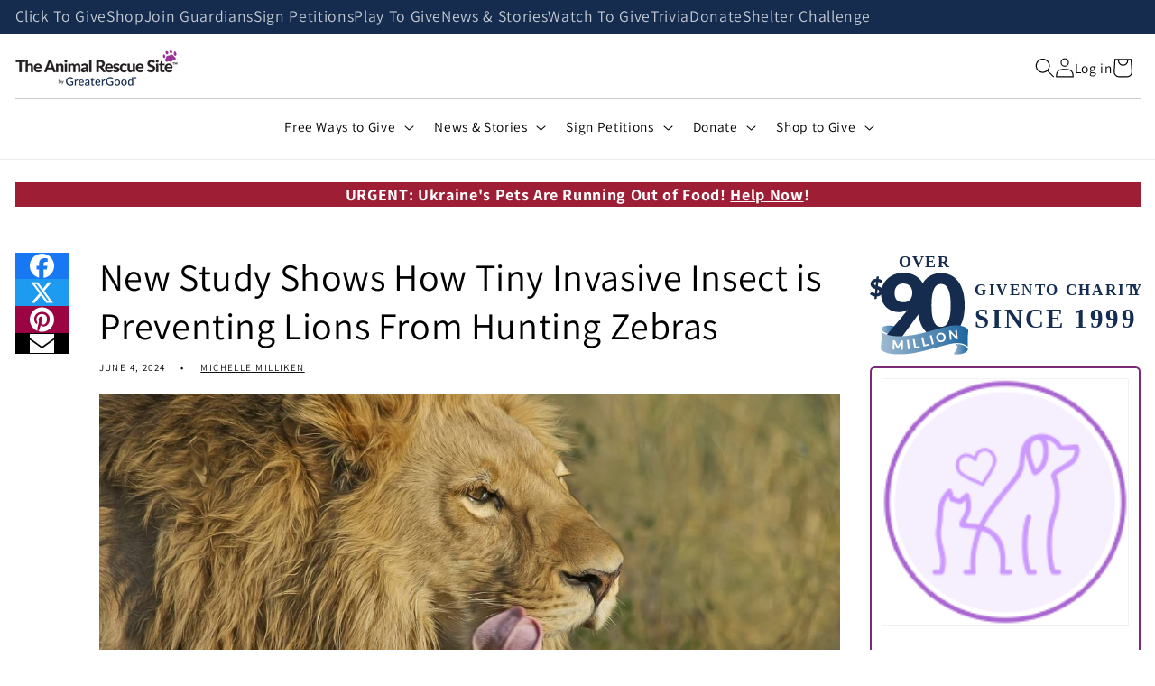

--- FILE ---
content_type: text/css
request_url: https://theanimalrescuesite.com/cdn/shop/t/57/assets/cusa-ad-sheknows.css?v=114737217893256507081743710569
body_size: -628
content:
#skm-ad-leaderboard {
	display: none;
}
@media screen and (min-width: 750px) {
	#skm-ad-leaderboard {
		display: block;
		margin: auto;
	}
	section:has(#skm-ad-leaderboard) {
		padding-top: 2px;
	}
}

#pmc-atlasmg-adhesion-bar {
	z-index: 100 !important;
}


--- FILE ---
content_type: text/javascript
request_url: https://theanimalrescuesite.com/cdn/shop/t/57/assets/cusa-content.js?v=69910927464171650721758563233
body_size: 1680
content:
class CusaContent extends HTMLElement{constructor(){super(),this.contentId=this.dataset.contentId,this.contentSlot=this.dataset.contentSlot,this.scriptEl=this.contentId&&this.querySelector(`#${this.contentSlot}_contentData`),this.jsonData=this.scriptEl&&JSON.parse(this.scriptEl.innerHTML),this.templateEl=this.querySelector("template"),this.currentIndex=0,this.cycleDuration=this.dataset.cycleDuration==0?6e3:this.dataset.cycleDuration,this.listrakContentEl=this.querySelector(`#${this.contentSlot}_listrakContent`),this.elementMappings={[`${this.contentId}-page-content`]:"page",[`${this.contentId}-link`]:"getUrlfunction",[`${this.contentId}-media`]:"media",[`${this.contentId}-title`]:"title",[`${this.contentId}-text`]:"text",[`${this.contentId}-button`]:"button_text",[`${this.contentId}-snipe`]:"snipe"}}connectedCallback(){this.listrakContentEl&&this.waitForListrakContent(),this.getClickableEls(),this.cycleDuration&&this.jsonData&&this.jsonData.length>1&&(this.timer=setInterval(this.cycleContent,this.cycleDuration),this.emit("view_promotion",this.jsonData[this.currentIndex]));for(const el of this.trackedEls)el.addEventListener("click",this.handleTrackedClick,!1)}disconnectedCallback(){}logThisElement=()=>{console.log(this)};emit(eventName="view_promotion",detail){let event=new CustomEvent(eventName,{bubbles:!0,cancelable:!0,detail});return this.dispatchEvent(event)}waitForListrakContent=async()=>{console.time("Listrak content loaded"),await waitForMutation({target:this.listrakContentEl,mutations:["childList","subtree","characterData"],timeout:this.cycleDuration}).promise,console.timeLog("Listrak content loaded"),this.updateJsonDataWithListrakContent(),console.log("Listrak content loaded and JSON data updated!"),setTimeout(()=>{this.listrakContentEl.remove()},1500)};updateJsonDataWithListrakContent=()=>{const listrakHtml=this.listrakContentEl.innerHTML;new DOMParser().parseFromString(listrakHtml,"text/html").querySelectorAll("[data-content-handle]").forEach(item=>{const handle=item.dataset.contentHandle,matchingContentObj=this.jsonData.find(obj=>obj.handle===handle);matchingContentObj&&(matchingContentObj.page=item.innerHTML,console.log(`Updated content object with handle ${handle} with listrak content.`))})};getClickableEls=()=>{this.trackedEls=[...this.querySelectorAll("a"),...this.querySelectorAll('button:not(a[id*="-link"] button)'),...this.querySelectorAll('.button:not(a[id*="-link"] .button)'),...this.querySelectorAll('[data-shg-href]:not(a[id*="-link"] [data-shg-href])')]};attachClasses=(classString,arrayOfEls)=>{for(const el of arrayOfEls)el.classList.add(classString)};attachClickListeners=()=>{this.getClickableEls();for(const el of this.trackedEls)el.addEventListener("click",this.handleTrackedClick,!1)};handleTrackedClick=async()=>{const clickedElContentId=this.dataset.cusaContentTrackingId;let storedCusaContentClicks=getLocalStorage("cusa-content-clicks");const updatedCusaContentClickString=storedCusaContentClicks?storedCusaContentClicks+=`||||${clickedElContentId}`:clickedElContentId;setLocalStorage("cusa-content-clicks",updatedCusaContentClickString),this.updateCusaContentClicksCartAttribute(updatedCusaContentClickString)};updateCusaContentClicksCartAttribute=updatedCusaContentClickString=>{window.cusaCartAttributes={...window.cusaCartAttributes,_cusa_content_clicks:updatedCusaContentClickString}};updateDataIndex=()=>{this.currentIndex=(this.currentIndex+1)%this.jsonData.length,this.jsonData.length===1&&clearInterval(this.timer)};getLinkUrl=contentData=>{let url=null;return contentData.variant_url?url=contentData.variant_url:contentData.product_url?url=contentData.product_url:contentData.blog_article_url&&contentData.blog_article_url!=="/blogs/news/"?url=contentData.blog_article_url:contentData.url?url=contentData.url:url="/",url};getJsonData=()=>this.jsonData[this.currentIndex];removeEmpties=parentEl=>{Array.from(parentEl.childNodes).forEach(child=>{if(child.nodeType===Node.ELEMENT_NODE){if(child.tagName==="IMG"||child.tagName==="VIDEO"){child.getAttribute("src")&&child.getAttribute("src").trim()===""&&parentEl.removeChild(child);return}(child.textContent.trim()===""&&!child.hasChildNodes()||child.id&&child.id.includes("-snipe")&&child.classList&&child.classList.length===1)&&parentEl.removeChild(child),this.removeEmpties(child)}})};createNewContent=()=>{const contentData=this.jsonData[this.currentIndex];if(!this.templateEl)return;const clone=document.importNode(this.templateEl.content,!0);for(const[elId,contentSlot]of Object.entries(this.elementMappings)){const el=clone.querySelector(`#${elId}`);if(el&&contentSlot==="page"&&contentData[contentSlot]&&contentData[contentSlot].trim()!=="")el.innerHTML=unEscape(contentData[contentSlot]),clone.querySelector("[id*='-link']")&&clone.removeChild(clone.querySelector("[id*='-link']"));else if(el&&contentSlot==="getUrlfunction")el.href=this.getLinkUrl(contentData);else if(el&&contentSlot==="snipe"&&contentData[contentSlot]&&contentData[contentSlot].trim()!==""&&contentData[contentSlot].toLowerCase().trim()!=="none")el.classList.add(contentData[contentSlot].toLowerCase());else if(el&&contentSlot==="media"&&contentData[contentSlot]&&contentData[contentSlot]!==""){const snipeEl=el.querySelector(`#${this.contentId}-snipe`);let newContent=unEscape(contentData[contentSlot]);el.innerHTML=newContent,snipeEl&&el.appendChild(snipeEl)}else el&&contentData[contentSlot]&&contentData[contentSlot]!==""&&(el.innerHTML=unEscape(contentData[contentSlot]))}return this.removeEmpties(clone),this.setAttribute("data-cusa-content-tracking-id",`${this.contentSlot}\u0285\u0295^\u1D25^\u0294\u0283${contentData.name}`),clone};replaceContent=()=>{const contentEl=document.querySelector(`#${this.contentId}`);contentEl.innerHTML="";const newContent=this.createNewContent();newContent&&contentEl.appendChild(newContent),this.emit("view_promotion",this.jsonData[this.currentIndex]),this.attachClickListeners(),this.attachClasses("content-img",[...this.querySelectorAll("img")])};cycleContent=()=>{this.updateDataIndex(),this.replaceContent()}}customElements.define("cusa-content",CusaContent);class CusaQuickAdd extends CusaContent{constructor(){super(),this.variantId=this.dataset.variantId,this.quickAddBtn=this.querySelector(".cusa-quick-add"),this.cart=document.querySelector("#CartDrawer"),this.cartModal=document.querySelector("cart-drawer")||document.querySelector("cart-notification"),document.addEventListener("keyup",evt=>evt.code==="Escape"&&this.cartModal.close())}connectedCallback(){this.quickAddBtn.addEventListener("click",e=>{this.handleAddToCardClick(e)})}disconnectedCallback(){this.quickAddBtn.removeEventListener("click",this.debouncedAddVariantToCart)}handleAddToCardClick=e=>{this.quickAddBtn.querySelector(".metafield-rich_text_field").style.opacity=0,this.quickAddBtn.querySelector(".loading__spinner").classList.remove("hidden"),this.quickAddBtn.disabled=!0,this.debouncedAddVariantToCart(e)};resetButton=()=>{this.quickAddBtn.querySelector(".metafield-rich_text_field").style.opacity=1,this.quickAddBtn.querySelector(".loading__spinner").classList.add("hidden"),this.quickAddBtn.disabled=!1};updateCartContents=async json=>new Promise(resolve=>{const cartDrawerContents=new DOMParser().parseFromString(json.sections["cart-drawer"],"text/html").querySelector("#CartDrawer");this.cart.replaceWith(cartDrawerContents),this.cart=document.querySelector("#CartDrawer"),this.cart.closest("cart-drawer").classList.remove("is-empty"),this.cart.closest("cart-drawer").classList.add("drawer","animate");const activateTimeout=setTimeout(()=>{this.cart.closest("cart-drawer").classList.add("active"),this.resetButton(),clearTimeout(activateTimeout)},250)});updateCartCountBubble=json=>new Promise(resolve=>{const cartbBubbleContents=new DOMParser().parseFromString(json.sections["cart-icon-bubble"],"text/html").querySelector(".cart-count-bubble"),cartBubbleNumber=document.querySelector(".cart-count-bubble");cartBubbleNumber?cartBubbleNumber.replaceWith(cartbBubbleContents):document.querySelector("#cart-icon-bubble").append(cartbBubbleContents)});addVariantToCart=async()=>{let data={};data.sections=["cart-drawer","cart-icon-bubble"],data.items=[{id:this.variantId,quantity:1}],await fetch("/cart/add.js",{method:"POST",headers:{"Content-Type":"application/json",Accept:"application/json"},body:JSON.stringify(data)}).then(data2=>data2.json()).then(json=>(this.updateCartContents(json),json)).then(json=>{this.updateCartCountBubble(json)}).then(()=>{document.querySelector("#CartDrawer-Overlay").addEventListener("click",()=>this.cartModal.close());const delay=setTimeout(()=>{this.cart.querySelector(".drawer__close").focus(),clearTimeout(delay)},275)}).catch(e=>{console.error(e)}).finally(()=>{})};debouncedAddVariantToCart=debounce(()=>{this.addVariantToCart()},FETCH_DEBOUNCE_TIMER)}customElements.define("cusa-quick-add",CusaQuickAdd);
//# sourceMappingURL=/cdn/shop/t/57/assets/cusa-content.js.map?v=69910927464171650721758563233
